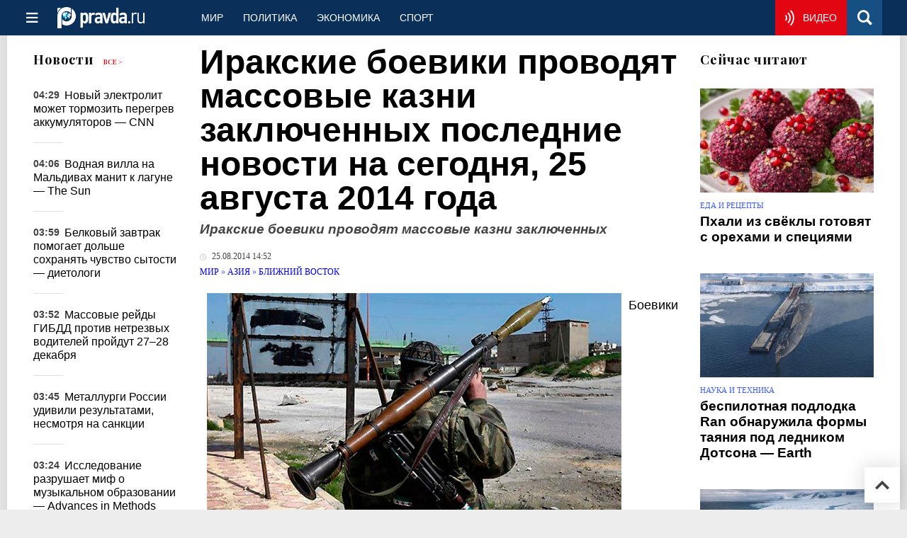

--- FILE ---
content_type: text/css
request_url: https://www.pravda.ru/css/new/001_fonts.min.css
body_size: 989
content:
@font-face{font-family:'playfair_displaybold';src:url(/fonts/PlayfairDisplay-Bold.eot);src:url(/fonts/PlayfairDisplay-Bold.eot) format("embedded-opentype"),url(/fonts/PlayfairDisplay-Bold.woff2) format("woff2"),url(/fonts/PlayfairDisplay-Bold.woff) format("woff"),url(/fonts/PlayfairDisplay-Bold.ttf) format("truetype"),url(/fonts/PlayfairDisplay-Bold.svg) format("svg");font-weight:700;font-style:normal;font-display:fallback}@font-face{font-family:'hattori_hanzolight';src:url(/fonts/Hattori_Hanzo-webfont.eot);src:url(/fonts/Hattori_Hanzo-webfont.eot) format("embedded-opentype"),url(/fonts/Hattori_Hanzo-webfont.woff) format("woff"),url(/fonts/Hattori_Hanzo-webfont.ttf) format("truetype"),url(/fonts/Hattori_Hanzo-webfont.svg) format("svg");font-weight:200;font-style:normal;font-display:fallback}@font-face{font-family:'icons';src:url(/fonts/pravdaru-icons.eot);src:url(/fonts/pravdaru-icons.eot) format("embedded-opentype"),url(/fonts/pravdaru-icons.woff) format("woff"),url(/fonts/pravdaru-icons.ttf) format("truetype"),url(/fonts/pravdaru-icons.svg) format("svg");font-weight:400;font-style:normal;font-display:swap}

--- FILE ---
content_type: text/css
request_url: https://cdn.newsteam-hub.ru/pravda/css/new/002_menu.min.css
body_size: 2350
content:
body > .page,body.pushable > .pusher > .page{position:relative;width:1260px;margin:0 auto}.pusher > .page{box-shadow:0 0 27px 3px #00000021}.page{background:#fff}.topbar.section:not(.mobile){position:fixed;width:100%;z-index:999;left:0;overflow:hidden}.topbar.section{height:50px;margin-left:0;margin-right:0;border:none;background-color:var(--color-grey-blue);color:#fff;padding:0 37px}.grid > .column:not(.row),.grid > .row > .column{position:relative;display:inline-block;font-size:1rem;width:5%;padding-left:1rem;padding-right:1rem;vertical-align:top}.grid{display:block;padding:0;text-align:left;font-size:0;margin:0 -1rem}.grid > .column:not(.row){padding-top:0;padding-bottom:0}.grid > .row > [class*="four wide"].column,.grid > .column.row > [class*="four wide"].column,.grid > [class*="four wide"].column,.grid.column > [class*="four wide"].column{width:20%!important}.grid > .row > [class*="fifteen wide"].column,.grid > .column.row > [class*="fifteen wide"].column,.grid > [class*="fifteen wide"].column,.grid.column > [class*="fifteen wide"].column{width:75%!important}.grid > .row > [class*="one wide"].column,.grid > .column.row > [class*="one wide"].column,.grid > [class*="one wide"].column,.grid.column > [class*="one wide"].column{width:5%!important}:root{--color-grey-blue:#0a305a;--font-family-icons:icons;--font-family-pravda:PravdaFont;--font-family-georgia:Georgia;--font-family-playfair-displaybold:playfair_displaybold}#main-navigation-trigger{position:relative;top:0;transition:top .4s ease;float:left}.topbar.section .menu{color:#fff}.menu:not(.vertical){font-size:0}.menu{display:block;margin:0 -1rem;padding:0;list-style:none}.topbar.section .menu .item{color:inherit!important}.menu > .item,.menu > .content > .item{position:relative;display:inline-block;padding:1.29em 1em;font-size:1rem;line-height:1;vertical-align:top;text-transform:uppercase;color:inherit;cursor:pointer}.logo:not(.icon):not(.text).main{padding:10px 0 6px 16px}.logo:not(.icon):not(.text){position:relative;display:inline-block}.mobile.topbar.section{position:fixed;top:0;left:0;right:auto;bottom:auto;display:none;width:100%;z-index:100;transition:transform 500ms ease;will-change:transform;-ms-backface-visibility:hidden;backface-visibility:hidden}.personal.menu .item.search{background:#164f82;-webkit-user-select:none;-moz-user-select:none;-ms-user-select:none;user-select:none}.personal.menu .item{min-width:50px;padding-left:0;padding-right:0;text-align:center}.personal.menu .item > .icon{display:block;float:none;margin:0;font-size:1.5em;-ms-filter:progid:DXImageTransform.Microsoft.Alpha(Opacity=40);filter:alpha(opacity=40);line-height:1rem}